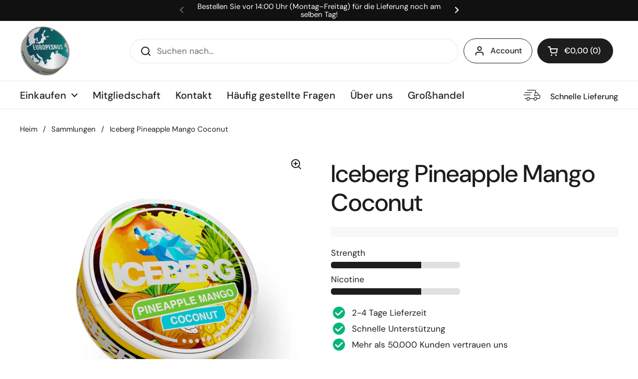

--- FILE ---
content_type: text/css
request_url: https://europesnus.de/cdn/shop/t/112/assets/component-breadcrumb.css?v=83837913258187608731762151253
body_size: -92
content:
.breadcrumb-container{overflow:-moz-scrollbars-none;-ms-overflow-style:none;scrollbar-width:none}.breadcrumb-container::-webkit-scrollbar{width:0!important;height:0!important}@media screen and (max-width: 1023px){.breadcrumb{font-size:calc(12px / 16 * var(--base-body-size) + 0px)}}@media screen and (min-width: 1024px){.breadcrumb{font-size:calc(14px / 16 * var(--base-body-size) + 0px)}}.breadcrumb{display:flex;width:auto;margin:0;flex-shrink:0;line-height:1.1}.breadcrumb-main{position:relative;z-index:9;position:absolute;top:calc(clamp(2.5rem,var(--container-vertical-space),5rem)*-1);height:clamp(2.5rem,var(--container-vertical-space),5rem);width:100%}html[dir=rtl] .breadcrumb-main{right:0}html[dir=ltr] .breadcrumb-main{left:0}.breadcrumb-main:after,.breadcrumb-main:before{content:"";position:absolute;top:0;height:100%;background:var(--color-background-main)}.breadcrumb-main:after{right:0;width:calc(var(--gutter-regular) * 2);background:linear-gradient(-90deg,var(--color-background-main) 50%,var(--color-opacity-background-main) 100%)}.breadcrumb-main:before{left:-var(--gutter-regular);width:var(--gutter-regular);background:linear-gradient(90deg,var(--color-background-main) 50%,var(--color-opacity-background-main) 100%)}.breadcrumb-container{display:flex;align-items:center;justify-content:flex-start;overflow-x:auto;height:100%;width:100%;max-width:1360px;padding:0 var(--gutter-container);margin:auto}.breadcrumb span:not(:last-child){margin-inline-end:.6875rem}.breadcrumb span:last-child{margin-inline-end:var(--gutter-regular)}.breadcrumb__link a{border-bottom:none!important;transition:all .1s linear}.no-touchevents .breadcrumb__link a:hover{color:var(--color-accent-main)}
/*# sourceMappingURL=/cdn/shop/t/112/assets/component-breadcrumb.css.map?v=83837913258187608731762151253 */


--- FILE ---
content_type: text/javascript
request_url: https://europesnus.de/cdn/shop/t/112/assets/component-cart.js?v=138708526029919758301762151258
body_size: 769
content:
if(typeof CartForm!="function"){class CartForm2 extends HTMLElement{constructor(){super(),this.ajaxifyCartItems()}ajaxifyCartItems(){this.form=this.querySelector("form"),this.querySelectorAll("[data-js-cart-item]").forEach(item=>{const remove=item.querySelector(".remove");remove&&(remove.dataset.href=remove.getAttribute("href"),remove.setAttribute("href",""),remove.addEventListener("click",e=>{e.preventDefault(),this.updateCartQty(item,0)}));const qty=item.querySelector(".qty");qty&&(qty.addEventListener("input",debounce(e=>{e.preventDefault(),e.target.blur(),this.updateCartQty(item,parseInt(qty.value))},500)),qty.addEventListener("click",e=>{e.target.select()}))})}updateCartQty(item,newQty){let alert=null;this.form.classList.add("processing"),this.querySelector(".alert")&&this.querySelector(".alert").remove();const body=JSON.stringify({line:parseInt(item.dataset.line),quantity:newQty});fetch(KROWN.settings.routes.cart_change_url,{method:"POST",headers:{"Content-Type":"application/json",Accept:"application/javascript"},body}).then(response=>response.json()).then(response=>(response.status==422&&(alert=document.createElement("span"),alert.classList.add("alert","alert--error"),typeof response.description=="string"?alert.innerHTML=response.description:alert.innerHTML=response.message),fetch("?section_id=helper-cart"))).then(response=>response.text()).then(text=>{const sectionInnerHTML=new DOMParser().parseFromString(text,"text/html"),cartFormInnerHTML=sectionInnerHTML.getElementById("AjaxCartForm").innerHTML,cartSubtotalInnerHTML=sectionInnerHTML.getElementById("AjaxCartSubtotal").innerHTML,cartItems=document.getElementById("AjaxCartForm");cartItems.innerHTML=cartFormInnerHTML,cartItems.ajaxifyCartItems(),document.querySelectorAll("[data-header-cart-count]").forEach(elm=>{elm.textContent=cartItems.querySelector("[data-cart-count]").textContent}),document.querySelectorAll("[data-header-cart-total").forEach(elm=>{elm.textContent=cartItems.querySelector("[data-cart-total]").textContent}),alert!==null&&this.form.prepend(alert),document.getElementById("AjaxCartSubtotal").innerHTML=cartSubtotalInnerHTML,this.dispatchEvent(new CustomEvent("cart-updated",{bubbles:!0})),document.dispatchEvent(new CustomEvent("cart:updated"))}).catch(e=>{console.log(e);let alert2=document.createElement("span");alert2.classList.add("alert","alert--error"),alert2.textContent=KROWN.settings.locales.cart_general_error,this.form.prepend(alert2)}).finally(()=>{this.form.classList.remove("processing")})}}typeof customElements.get("cart-form")>"u"&&customElements.define("cart-form",CartForm2)}if(typeof CartProductQuantity!="function"){class CartProductQuantity2 extends HTMLElement{constructor(){super();const input=this.querySelector(".qty");if(!input)return;this.querySelectorAll(".qty-plus, .qty-minus").forEach(btn=>{btn.getAttribute("type")!=="button"&&btn.setAttribute("type","button")});const limitAttr=input.getAttribute("data-limit"),hasLimit=limitAttr!=null&&limitAttr!=="",limit=hasLimit?parseInt(limitAttr,10):null;input.addEventListener("change",()=>{let val=parseInt(input.value,10);if((!Number.isFinite(val)||val<0)&&(val=0),hasLimit&&Number.isFinite(limit)&&val>limit&&(val=limit),input.value=String(val),hasLimit&&Number.isFinite(limit)&&val>=limit){const modal=document.querySelector(".country-quantity-limit--modal");modal&&modal.classList.remove("hidden")}this.changeCartInput()}),this.addEventListener("click",e=>{if(!e.target.closest(".qty-plus, .qty-minus"))return;const before=parseInt(input.value,10)||0;requestAnimationFrame(()=>{let val=parseInt(input.value,10);if((!Number.isFinite(val)||val<0)&&(val=0),hasLimit&&Number.isFinite(limit)&&val>limit&&(val=limit),input.value=String(val),hasLimit&&Number.isFinite(limit)&&val>=limit&&val!==before){const modal=document.querySelector(".country-quantity-limit--modal");modal&&modal.classList.remove("hidden")}this.changeCartInput()})})}changeCartInput(){setTimeout(()=>{const cartForm=document.getElementById("AjaxCartForm");if(!cartForm)return;const item=this.closest("[data-js-cart-item]"),qty=parseInt(this.querySelector(".qty").value,10)||0;cartForm.updateCartQty(item,qty)},50)}}typeof customElements.get("cart-product-quantity")>"u"&&customElements.define("cart-product-quantity",CartProductQuantity2)}window.refreshCart||(window.refreshCart=()=>{fetch("?section_id=helper-cart").then(response=>response.text()).then(text=>{const sectionInnerHTML=new DOMParser().parseFromString(text,"text/html"),cartFormInnerHTML=sectionInnerHTML.getElementById("AjaxCartForm").innerHTML,cartSubtotalInnerHTML=sectionInnerHTML.getElementById("AjaxCartSubtotal").innerHTML,cartItems=document.getElementById("AjaxCartForm");cartItems.innerHTML=cartFormInnerHTML,cartItems.ajaxifyCartItems(),document.querySelectorAll("[data-header-cart-count]").forEach(elm=>{elm.textContent=cartItems.querySelector("[data-cart-count]").textContent}),document.querySelectorAll("[data-header-cart-total").forEach(elm=>{elm.textContent=cartItems.querySelector("[data-cart-total]").textContent}),document.getElementById("AjaxCartSubtotal").innerHTML=cartSubtotalInnerHTML,document.querySelector("[data-js-site-cart-sidebar]")&&document.querySelector("[data-js-site-cart-sidebar]").show(),document.querySelector("cart-recommendations")&&(document.querySelector("cart-recommendations").innerHTML="",document.querySelector("cart-recommendations").generateRecommendations())})}),window.onload=e=>{const checkoutButton=document.querySelector("#CheckOut");checkoutButton?.addEventListener("click",e2=>{const parentEl=e2.target.parentElement,ageConfirm=parentEl.querySelector("#ageConfirm"),errorMessage=parentEl.querySelector("#error-message");ageConfirm.checked?errorMessage.style.display="none":(e2.preventDefault(),e2.stopPropagation(),errorMessage.style.display="block")})};
//# sourceMappingURL=/cdn/shop/t/112/assets/component-cart.js.map?v=138708526029919758301762151258
